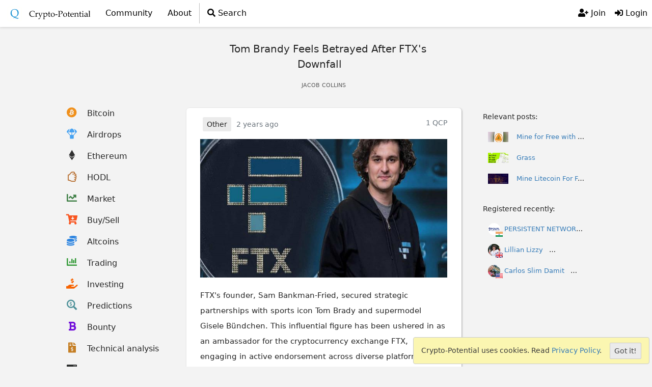

--- FILE ---
content_type: text/html;charset=UTF-8
request_url: https://www.crypto-potential.com/post/tom-brandy-feels-betrayed-after-ftxs-downfall
body_size: 8403
content:
<!DOCTYPE html>
<html>
		
	<head>
		
		<meta http-equiv="Content-Type" content="text/html; charset=UTF-8" />
		<meta name="viewport" content="width=device-width, initial-scale=1, maximum-scale=1" />
		<!-- default header name is X-CSRF-TOKEN  For spring security -->
		
		
		
		<meta name="google-site-verification" content="TuWU9ES4AVw2kTm4TakPQhwVU-TtV4JJUhbK3s4j_18" />
		<meta name="p:domain_verify" content="e81bffa117f1a64e263dae7c4f902980"/>
		
		<!-- Context Path -->
		<meta name="_ctx" />
		<meta name="msapplication-TileColor" content="#da532c" />
		<meta name="theme-color" content="#ffffff" />
		
		
		
		<title>Tom Brandy Feels Betrayed After FTX&#39;s Downfall | Crypto-Potential</title>
		<meta charset='utf-8' />
		<meta name="description" 				content="FTX&#39;s founder, Sam Bankman-Fried, secured strategic partnerships with sports icon Tom Brady and supermodel Gisele Bündchen. This influential figure has been ush" />
		
		<meta name="keywords" 					content="Tom Brandy Feels Betrayed After FTX&#39;s Downfall,,crypto,crypto-potential,cryptopotential,post,news feed,cryptocurrency,blockchain" />
		
		
		<!-- Facebook MetaTags -->
		<meta property="og:type"               	content="website" />
		<meta property="og:url"                	content="https://crypto-potential.com/post/tom-brandy-feels-betrayed-after-ftxs-downfall" />
		<meta property="og:title"              	content="Tom Brandy Feels Betrayed After FTX&#39;s Downfall | Crypto-Potential" />
		<meta property="og:description"			content="FTX&#39;s founder, Sam Bankman-Fried, secured strategic partnerships with sports icon Tom Brady and supermodel Gisele Bündchen. This influential figure has been ush" />
		
		<meta property="og:image"              	content="https://crypto-potential.com/uploads/postImages/cryptonews_031023_050010_user_post_393654.jpeg" />
		
		<meta property="og:site_name" 			content="Crypto-Potential" />
		<meta property="og:image:width" 		content="520" />
		<meta property="og:image:height" 		content="266" />
			
		
		<!-- Twitter MetaTags -->
		<meta property="twitter:card" 			content="summary"/>
		<meta property="twitter:url" 			content="https://crypto-potential.com/post/tom-brandy-feels-betrayed-after-ftxs-downfall"/>
		<meta property="twitter:title" 			content="Tom Brandy Feels Betrayed After FTX&#39;s Downfall | Crypto-Potential"/>
		<meta property="twitter:description"	content="FTX&#39;s founder, Sam Bankman-Fried, secured strategic partnerships with sports icon Tom Brady and supermodel Gisele Bündchen. This influential figure has been ush" />
		
		<meta property="twitter:image"         	content="https://crypto-potential.com/uploads/postImages/cryptonews_031023_050010_user_post_393654.jpeg" />
		
		
		<!-- CSS -->
		<link rel="canonical" href="https://crypto-potential.com" />
		
		<!-- All CSS (jquery, bootstrap, typeahead, fontawesome, checkbox as sliders) -->
		<link href="/css/generated/qway.css" rel="stylesheet" media="screen" />
		
		
		<!-- Favicons -->
		<link rel="apple-touch-icon" sizes="72x72" href="/img/Fav-icons/apple-touch-icon.png" />
		<link rel="icon" type="image/png" sizes="32x32" href="/img/Fav-icons/favicon-32x32.png" />
		<link rel="icon" type="image/png" sizes="16x16" href="/img/Fav-icons/favicon-16x16.png" />
		<link rel="manifest" href="/img/Fav-icons/site.webmanifest" />
		<link rel="mask-icon" href="/img/Fav-icons/safari-pinned-tab.svg" color="#5bbad5" />
		
		
  		<link href="/css/commentDropdown.css" rel="stylesheet" media="screen" />
  				
		
		<!-- SCRIPTS -->
		
		<!-- All JS (query, bootstrap, qway, recaptcha, ctx, typeahead, checkbox as sliders) -->
		<script src="/js/qway.js" type="text/javascript"></script>
		
		<!-- Recaptcha Source -->
		<script src='https://www.google.com/recaptcha/api.js'></script>
		
		<!-- Google Analytics -->
		<script async="async" src="https://www.googletagmanager.com/gtag/js?id=UA-112867512-1"></script>
		
		<!-- Google Ads -->
		<!-- <script async="async" src="https://pagead2.googlesyndication.com/pagead/js/adsbygoogle.js"></script> -->
		
		
  		<script src="/plugins/angular/angular.min.js"></script><script src="/plugins/angular-animate/angular-animate.min.js"></script><script	src="/plugins/angularjs/angular-resource.min.js"></script><script	src="/plugins/angularjs/angular-sanitize.min.js"></script><script src="/js/comments/app.js"></script><script src="/js/comments/controllers.js"></script><script src="/js/comments/services.js"></script><script src="/js/comments/directives.js"></script><script src="/js/comments/comments.js"></script><script type="text/javascript">
						  			$(document).ready(function() {
						  				var textToBeLinkified = $('div.card-text').html();
						  				if (!textToBeLinkified.includes('target="_blank" class="font-15"')) {
						  					var linkifiedText = linkify(textToBeLinkified, true, 'font-15');
						  					$('div.card-text').html(linkifiedText);
						  				}
						  			});
						  		</script>
  		
  		
	</head>
	
	<body>
	    
		<div id="overlay" style="display:none;"> <!-- FADE THE WHOLE PAGE AFTER FORM SUBMIT -->
			<img id="loadingIcon" src="/img/loading_icon.gif" width="30" height="30" alt="loading_icon" />
		</div>
		
		<nav class="navbar navbar-default navbar-fixed-top navbar-top">
		<div class="container-fluid">
			<div class="navbar-header">
				<!-- QWAY ICON WHEN A SCREEN IS SMALL (ex. MOBILE) -->
				<a class="navbar-toggle-logo navbar-brand navbar-top-link home-q-sign"
					title="Home Page" href="/"> <img alt="" 
					class="qway-icon-navbar-mobile" width="161.5" height="28.39"
					src="/img/Crypto-Potential_logo.svg" />
				</a>
				<!-- NAVBAR MENU BUTTON WHEN A SCREEN IS SMALL (ex. MOBILE) -->
				<button type="button" class="navbar-toggle collapsed" onclick="openNav('mySidenav')">
					<span class="sr-only">Toggle navigation</span> <span
						class="icon-bar"></span> <span class="icon-bar"></span> <span
						class="icon-bar"></span>
				</button>
				<div id="mySidenav" class="sidenav">
					<a href="javascript:void(0)" class="closebtn font-40" onclick="closeNav('mySidenav')">&times;</a> 
				   	
				   	<a href="/" onclick="showLoadingAndSubmit(1);" class="font-20">
					   	<span class="col-xs-2"><i class="fas fa-home"></i></span><span class="col-xs-10">Home</span>
				   	</a>
				   	
				   	<hr />
				   	
<!--				   	<a th:href="@{/getTokens}" onclick="showLoadingAndSubmit(1);" class="bold-500 font-20">-->
<!--					   	<span class="col-xs-2"><i class="fas fa-coins"></i></span><span class="col-xs-10">Get Tokens</span>-->
<!--				   	</a>-->
				   	
				   	<hr />
				   	<a href="/users" onclick="showLoadingAndSubmit(1);" class="font-20">
					   	<span class="col-xs-2"><i class="fas fa-user-friends"></i></span><span class="col-xs-10">Community</span>
				   	</a>
				   	
				   	<hr />
				   	<a href="/registration" onclick="showLoadingAndSubmit(1);" class="font-20">
					   	<span class="col-xs-2"><i class="fas fa-user-plus"></i></span><span class="col-xs-10">Join</span>
				   	</a>
				   	
				   	<a href="/loginPage" onclick="showLoadingAndSubmit(1);" class="font-20">
					   	<span class="col-xs-2"><i class="fas fa-sign-in-alt"></i></span><span class="col-xs-10">Login</span>
				   	</a>

				   	<hr />
				   	<a href="/about" onclick="showLoadingAndSubmit(1);" class="font-20">
					   	<span class="col-xs-2"><i class="fas fa-info-circle"></i></span><span class="col-xs-10">About</span>
				   	</a>
				   	
				   	<hr/>
				   	<a href="https://qway.ch/qway/home" target="_blank" class="font-20">
					   	<span class="col-xs-2"><i class="fas fa-chart-line"></i></span><span class="col-xs-10">Market</span>
				   	</a>
				   	
				   	<a href="https://t.me/crypto_potential" target="_blank" class="font-20">
					   	<span class="col-xs-2"><i class="fab fa-telegram"></i></span><span class="col-xs-10">Telegram</span>
				   	</a>
				   	
				</div>
				<!-- END OF MOBILE NAVBAR -->
			</div>
			<div id="navbar" class="navbar-collapse collapse">
				<ul class="nav navbar-nav">
					<!-- QWAY ICON WHEN A SCREEN IS BIG (ex. DESKTOP) -->
					<li class="active navbar-logo">
						<a href="/" title="Home Page" class="navbar-brand navbar-top-link home-q-sign" onclick="showLoadingAndSubmit(1);">
							<img alt="" src="/img/Crypto-Potential_logo.svg" class="hidden-md hidden-sm hidden-xs" width="161.5" height="28.39" />
							<img alt="" src="/img/CP_logo.svg" class="hidden-lg hidden-xl" width="28" height="28" />
						</a>
					</li>
					
					<!-- <li class="dropdown">
						<a th:href="@{/tokenOrder}" onclick="showLoadingAndSubmit(1);" title="Buy QCP Tokens"
						class="dropdown-toggle navbar-top-link-padding specialBtn-navbar">Buy Tokens</a>
					</li> -->
					<!-- <li class="dropdown">
						<a th:href="@{/getWhitelisted}" onclick="showLoadingAndSubmit(1);" title="Secure your tokens"
						class="dropdown-toggle navbar-top-link-padding specialBtn-navbar">Whitelist <span th:text="'(' + ${numberOfReservationsAndOrders} + ')'"></span></a>
					</li> -->
<!--					<li class="dropdown">-->
<!--						<a th:href="@{/createPost}" onclick="showLoadingAndSubmit(1);" title="Create Your Blockchain Post"-->
<!--						class="dropdown-toggle navbar-top-link-padding specialBtn-navbar"><i class="fas fa-plus"></i> Create Post</a>-->
<!--					</li>-->
<!--					<li class="dropdown">-->
<!--						<a th:href="@{/getTokens}" onclick="showLoadingAndSubmit(1);" title="Get QCP Tokens"-->
<!--						   class="dropdown-toggle navbar-top-link-padding specialBtn-navbar">Get Tokens</a>-->
<!--					</li>-->

					<li class="dropdown">
						<a href="#"	class="dropdown-toggle navbar-top-link navbar-top-link-padding" data-toggle="dropdown"
							role="button" aria-haspopup="true" aria-expanded="false">
							Community
						</a>
						<ul class="dropdown-menu">
							<li><a href="/users" onclick="showLoadingAndSubmit(1);" title="See people" class="navbar-dropdown-link">
								<i class="fas fa-user-friends table-glyphicon-color"></i>&nbsp;&nbsp;Community
							</a></li>
							<li><a href="/registration" onclick="showLoadingAndSubmit(1);" class="navbar-dropdown-link bold">
								<i class="fas fa-user-plus table-glyphicon-color"></i>&nbsp;&nbsp;Join
							</a></li>
						</ul>
					</li>

					<li class="dropdown">
						<a href="/about" onclick="showLoadingAndSubmit(1);" class="dropdown-toggle navbar-top-link navbar-top-link-padding">About</a>
					</li>
					
					<li class="dropdown hidden-sm" id="navbarSearchIcon" onmouseover="navbarTypeahead.init();$('#navbarSearchForm').show();$(this).hide();" style="border-left: 1px solid silver;">
						<a class="dropdown-toggle navbar-top-link navbar-top-link-padding whitesmoke cursor-pointer"><i class="fas fa-search"></i> Search</a>
					</li>
					
					<li class="dropdown" id="navbarSearchForm" style="display: none;border-left: 1px solid silver;">
						<form class="form-inline">
							&nbsp;&nbsp;
							<input id="navbarSearchInput" class="form-control typeahead mr-sm-2" type="text" name="navbarSearchInput" 
								data-provide="typeahead" autocomplete="off" placeholder="Search all.." style="width:180px;" />
						</form>
					</li>
					
				</ul>
				
				<ul class="nav navbar-nav navbar-right nav-input">
					<li>
						<span>
							<a href="/registration" class="navbar-top-link btn" title="Register" onclick="showLoadingAndSubmit(1);">
								<i class="fas fa-user-plus"></i>&nbsp;Join
							</a>
						</span>
					</li>
					<li>
 						<span>
 							<a class="btn navbar-top-link" title="Login" href="/loginPage" onclick="showLoadingAndSubmit(1);">
								<i class="fas fa-sign-in-alt"></i>&nbsp;Login
							</a>
						</span>
					</li>
					<li class="visible-xs margin-bt-200"></li>
				</ul>
			</div>
			<!--/.nav-collapse -->
		</div>
		<!--/.container-fluid -->
		
		<!-- <div id="Intro" style="background: #dbc757; text-align:center;">
			<span th:text="#{under_development}"></span>
		</div> -->
		
	</nav>
		
		<div class="margin-top-after-navbar"></div>
		
		
		
		
		<div id="content" class="jumbotron-md-lg">
			
			<div class="row margin-bt-10">
		<div class="col-md-3 left">
			
		</div>
		<div class="col-md-6 center">
			<h1 class="line-height-1-2">
				<a href="#" onclick="openNav('topicsSlideNav')" class="font-12 noUnderscore verticalCenterAnchor hidden-lg hidden-md">					
					<i class="fas fa-chevron-circle-right plus-btn-header font-25"></i>
				</a>
				&nbsp;&nbsp;<span class="font-20">Tom Brandy Feels Betrayed After FTX&#39;s Downfall</span>&nbsp;&nbsp;
				
			</h1>
			
			<p><span class="subTitle font-11">Jacob Collins</span></p>
		</div>
		<div class="col-md-3 right">
			
		</div>
		
		
		<!-- TOPIC MOBILE -->
		<div id="topicsSlideNav" class="sidenav">
			<a href="javascript:void(0)" class="closebtn font-40" onclick="closeNav('topicsSlideNav')">&times;</a> 
			
			<h3 class="margin-lt-40 margin-bt-40 bold-400">Select Topic</h3>
			
		   	<a href="/posts/bitcoin" class="">
				<div class="row padding-bt-5 padding-tp-5 topic_view ">
						<span class="col-xs-3 padding-0 center"><i class="font-20 fab fa-bitcoin"></i></span>
						<span class="col-xs-9 padding-0 verticalCenterAnchor"><span class="font-16">Bitcoin</span></span>
				</div>
			</a><a href="/posts/airdrops" class="">
				<div class="row padding-bt-5 padding-tp-5 topic_view ">
						<span class="col-xs-3 padding-0 center"><i class="font-20 fas fa-parachute-box"></i></span>
						<span class="col-xs-9 padding-0 verticalCenterAnchor"><span class="font-16">Airdrops</span></span>
				</div>
			</a><a href="/posts/ethereum" class="">
				<div class="row padding-bt-5 padding-tp-5 topic_view ">
						<span class="col-xs-3 padding-0 center"><i class="font-20 fab fa-ethereum"></i></span>
						<span class="col-xs-9 padding-0 verticalCenterAnchor"><span class="font-16">Ethereum</span></span>
				</div>
			</a><a href="/posts/hodl" class="">
				<div class="row padding-bt-5 padding-tp-5 topic_view ">
						<span class="col-xs-3 padding-0 center"><i class="font-20 far fa-hand-rock fa-rotate-90"></i></span>
						<span class="col-xs-9 padding-0 verticalCenterAnchor"><span class="font-16">HODL</span></span>
				</div>
			</a><a href="/posts/market" class="">
				<div class="row padding-bt-5 padding-tp-5 topic_view ">
						<span class="col-xs-3 padding-0 center"><i class="font-20 fas fa-chart-line"></i></span>
						<span class="col-xs-9 padding-0 verticalCenterAnchor"><span class="font-16">Market</span></span>
				</div>
			</a><a href="/posts/buy-sell" class="">
				<div class="row padding-bt-5 padding-tp-5 topic_view ">
						<span class="col-xs-3 padding-0 center"><i class="font-20 fas fa-cart-arrow-down"></i></span>
						<span class="col-xs-9 padding-0 verticalCenterAnchor"><span class="font-16">Buy/Sell</span></span>
				</div>
			</a><a href="/posts/altcoins" class="">
				<div class="row padding-bt-5 padding-tp-5 topic_view ">
						<span class="col-xs-3 padding-0 center"><i class="font-20 fas fa-coins"></i></span>
						<span class="col-xs-9 padding-0 verticalCenterAnchor"><span class="font-16">Altcoins</span></span>
				</div>
			</a><a href="/posts/trading" class="">
				<div class="row padding-bt-5 padding-tp-5 topic_view ">
						<span class="col-xs-3 padding-0 center"><i class="font-20 fas fa-chart-bar"></i></span>
						<span class="col-xs-9 padding-0 verticalCenterAnchor"><span class="font-16">Trading</span></span>
				</div>
			</a><a href="/posts/investing" class="">
				<div class="row padding-bt-5 padding-tp-5 topic_view ">
						<span class="col-xs-3 padding-0 center"><i class="font-20 fas fa-hand-holding-usd"></i></span>
						<span class="col-xs-9 padding-0 verticalCenterAnchor"><span class="font-16">Investing</span></span>
				</div>
			</a><a href="/posts/predictions" class="">
				<div class="row padding-bt-5 padding-tp-5 topic_view ">
						<span class="col-xs-3 padding-0 center"><i class="font-20 fas fa-search-dollar"></i></span>
						<span class="col-xs-9 padding-0 verticalCenterAnchor"><span class="font-16">Predictions</span></span>
				</div>
			</a><a href="/posts/bounty" class="">
				<div class="row padding-bt-5 padding-tp-5 topic_view ">
						<span class="col-xs-3 padding-0 center"><i class="font-20 fas fa-bold"></i></span>
						<span class="col-xs-9 padding-0 verticalCenterAnchor"><span class="font-16">Bounty</span></span>
				</div>
			</a><a href="/posts/technical-analysis" class="">
				<div class="row padding-bt-5 padding-tp-5 topic_view ">
						<span class="col-xs-3 padding-0 center"><i class="font-20 fas fa-file-invoice-dollar"></i></span>
						<span class="col-xs-9 padding-0 verticalCenterAnchor"><span class="font-16">Technical analysis</span></span>
				</div>
			</a><a href="/posts/mining" class="">
				<div class="row padding-bt-5 padding-tp-5 topic_view ">
						<span class="col-xs-3 padding-0 center"><i class="font-20 fas fa-server"></i></span>
						<span class="col-xs-9 padding-0 verticalCenterAnchor"><span class="font-16">Mining</span></span>
				</div>
			</a><a href="/posts/events" class="">
				<div class="row padding-bt-5 padding-tp-5 topic_view ">
						<span class="col-xs-3 padding-0 center"><i class="font-20 far fa-calendar-check"></i></span>
						<span class="col-xs-9 padding-0 verticalCenterAnchor"><span class="font-16">Events</span></span>
				</div>
			</a><a href="/posts/crypto-wallets" class="">
				<div class="row padding-bt-5 padding-tp-5 topic_view ">
						<span class="col-xs-3 padding-0 center"><i class="font-20 fas fa-wallet"></i></span>
						<span class="col-xs-9 padding-0 verticalCenterAnchor"><span class="font-16">Crypto wallets</span></span>
				</div>
			</a><a href="/posts/token-sale" class="">
				<div class="row padding-bt-5 padding-tp-5 topic_view ">
						<span class="col-xs-3 padding-0 center"><i class="font-20 fas fa-rocket"></i></span>
						<span class="col-xs-9 padding-0 verticalCenterAnchor"><span class="font-16">Token sale</span></span>
				</div>
			</a><a href="/posts/business" class="">
				<div class="row padding-bt-5 padding-tp-5 topic_view ">
						<span class="col-xs-3 padding-0 center"><i class="font-20 fas fa-business-time"></i></span>
						<span class="col-xs-9 padding-0 verticalCenterAnchor"><span class="font-16">Business</span></span>
				</div>
			</a><a href="/posts/scams" class="">
				<div class="row padding-bt-5 padding-tp-5 topic_view ">
						<span class="col-xs-3 padding-0 center"><i class="font-20 fas fa-ban"></i></span>
						<span class="col-xs-9 padding-0 verticalCenterAnchor"><span class="font-16">Scams</span></span>
				</div>
			</a><a href="/posts/education" class="">
				<div class="row padding-bt-5 padding-tp-5 topic_view ">
						<span class="col-xs-3 padding-0 center"><i class="font-20 fas fa-graduation-cap"></i></span>
						<span class="col-xs-9 padding-0 verticalCenterAnchor"><span class="font-16">Education</span></span>
				</div>
			</a><a href="/posts/digital-assets" class="">
				<div class="row padding-bt-5 padding-tp-5 topic_view ">
						<span class="col-xs-3 padding-0 center"><i class="font-20 fas fa-hdd"></i></span>
						<span class="col-xs-9 padding-0 verticalCenterAnchor"><span class="font-16">Digital Assets</span></span>
				</div>
			</a><a href="/posts/smart-contracts" class="">
				<div class="row padding-bt-5 padding-tp-5 topic_view ">
						<span class="col-xs-3 padding-0 center"><i class="font-20 fas fa-file-contract"></i></span>
						<span class="col-xs-9 padding-0 verticalCenterAnchor"><span class="font-16">Smart Contracts</span></span>
				</div>
			</a><a href="/posts/crypto-payments" class="">
				<div class="row padding-bt-5 padding-tp-5 topic_view ">
						<span class="col-xs-3 padding-0 center"><i class="font-20 fas fa-donate"></i></span>
						<span class="col-xs-9 padding-0 verticalCenterAnchor"><span class="font-16">Crypto Payments</span></span>
				</div>
			</a><a href="/posts/games" class="">
				<div class="row padding-bt-5 padding-tp-5 topic_view ">
						<span class="col-xs-3 padding-0 center"><i class="font-20 fas fa-gamepad"></i></span>
						<span class="col-xs-9 padding-0 verticalCenterAnchor"><span class="font-16">Games</span></span>
				</div>
			</a><a href="/posts/exchanges" class="">
				<div class="row padding-bt-5 padding-tp-5 topic_view ">
						<span class="col-xs-3 padding-0 center"><i class="font-20 fas fa-exchange-alt"></i></span>
						<span class="col-xs-9 padding-0 verticalCenterAnchor"><span class="font-16">Exchanges</span></span>
				</div>
			</a><a href="/posts/dapps" class="">
				<div class="row padding-bt-5 padding-tp-5 topic_view ">
						<span class="col-xs-3 padding-0 center"><i class="font-20 fas fa-grip-horizontal"></i></span>
						<span class="col-xs-9 padding-0 verticalCenterAnchor"><span class="font-16">Dapps</span></span>
				</div>
			</a><a href="/posts/defi" class="">
				<div class="row padding-bt-5 padding-tp-5 topic_view ">
						<span class="col-xs-3 padding-0 center"><i class="font-20 fab fa-hubspot fa-rotate-270"></i></span>
						<span class="col-xs-9 padding-0 verticalCenterAnchor"><span class="font-16">DeFi</span></span>
				</div>
			</a><a href="/posts/jobs" class="">
				<div class="row padding-bt-5 padding-tp-5 topic_view ">
						<span class="col-xs-3 padding-0 center"><i class="font-20 fas fa-briefcase"></i></span>
						<span class="col-xs-9 padding-0 verticalCenterAnchor"><span class="font-16">Jobs</span></span>
				</div>
			</a><a href="/posts/startups" class="">
				<div class="row padding-bt-5 padding-tp-5 topic_view ">
						<span class="col-xs-3 padding-0 center"><i class="font-20 far fa-lightbulb"></i></span>
						<span class="col-xs-9 padding-0 verticalCenterAnchor"><span class="font-16">Startups</span></span>
				</div>
			</a><a href="/posts/stablecoins" class="">
				<div class="row padding-bt-5 padding-tp-5 topic_view ">
						<span class="col-xs-3 padding-0 center"><i class="font-20 fas fa-balance-scale"></i></span>
						<span class="col-xs-9 padding-0 verticalCenterAnchor"><span class="font-16">Stablecoins</span></span>
				</div>
			</a><a href="/posts/adopition" class="">
				<div class="row padding-bt-5 padding-tp-5 topic_view ">
						<span class="col-xs-3 padding-0 center"><i class="font-20 fas fa-hands"></i></span>
						<span class="col-xs-9 padding-0 verticalCenterAnchor"><span class="font-16">Adoption</span></span>
				</div>
			</a><a href="/posts/regulations" class="">
				<div class="row padding-bt-5 padding-tp-5 topic_view ">
						<span class="col-xs-3 padding-0 center"><i class="font-20 fas fa-gavel"></i></span>
						<span class="col-xs-9 padding-0 verticalCenterAnchor"><span class="font-16">Regulations</span></span>
				</div>
			</a><a href="/posts/service-providers" class="">
				<div class="row padding-bt-5 padding-tp-5 topic_view ">
						<span class="col-xs-3 padding-0 center"><i class="font-20 fas fa-hand-holding"></i></span>
						<span class="col-xs-9 padding-0 verticalCenterAnchor"><span class="font-16">Service Providers</span></span>
				</div>
			</a><a href="/posts/funny" class="">
				<div class="row padding-bt-5 padding-tp-5 topic_view ">
						<span class="col-xs-3 padding-0 center"><i class="font-20 fas fa-grin-squint-tears"></i></span>
						<span class="col-xs-9 padding-0 verticalCenterAnchor"><span class="font-16">Funny</span></span>
				</div>
			</a><a href="/posts/other" class="">
				<div class="row padding-bt-5 padding-tp-5 topic_view ">
						<span class="col-xs-3 padding-0 center"><i class="font-20 fas fa-ellipsis-h"></i></span>
						<span class="col-xs-9 padding-0 verticalCenterAnchor"><span class="font-16">Other</span></span>
				</div>
			</a>
		   	
		</div>
		<!-- END OF TOPIC MOBILE -->
		
	</div>
			
			<div class="row">
			
				<div class="leftSidebar col-md-3 hidden-xs hidden-sm">
					
					
	
		<div class="topicsScroll stickyDiv">
			<a href="/posts/bitcoin" class="">
				<div class="row padding-bt-5 padding-tp-5 topic_view ">
						<span class="col-xs-3 padding-0 center"><i class="font-20 fab fa-bitcoin"></i></span>
						<span class="col-xs-9 padding-0 verticalCenterAnchor"><span class="font-16">Bitcoin</span></span>
				</div>
			</a><a href="/posts/airdrops" class="">
				<div class="row padding-bt-5 padding-tp-5 topic_view ">
						<span class="col-xs-3 padding-0 center"><i class="font-20 fas fa-parachute-box"></i></span>
						<span class="col-xs-9 padding-0 verticalCenterAnchor"><span class="font-16">Airdrops</span></span>
				</div>
			</a><a href="/posts/ethereum" class="">
				<div class="row padding-bt-5 padding-tp-5 topic_view ">
						<span class="col-xs-3 padding-0 center"><i class="font-20 fab fa-ethereum"></i></span>
						<span class="col-xs-9 padding-0 verticalCenterAnchor"><span class="font-16">Ethereum</span></span>
				</div>
			</a><a href="/posts/hodl" class="">
				<div class="row padding-bt-5 padding-tp-5 topic_view ">
						<span class="col-xs-3 padding-0 center"><i class="font-20 far fa-hand-rock fa-rotate-90"></i></span>
						<span class="col-xs-9 padding-0 verticalCenterAnchor"><span class="font-16">HODL</span></span>
				</div>
			</a><a href="/posts/market" class="">
				<div class="row padding-bt-5 padding-tp-5 topic_view ">
						<span class="col-xs-3 padding-0 center"><i class="font-20 fas fa-chart-line"></i></span>
						<span class="col-xs-9 padding-0 verticalCenterAnchor"><span class="font-16">Market</span></span>
				</div>
			</a><a href="/posts/buy-sell" class="">
				<div class="row padding-bt-5 padding-tp-5 topic_view ">
						<span class="col-xs-3 padding-0 center"><i class="font-20 fas fa-cart-arrow-down"></i></span>
						<span class="col-xs-9 padding-0 verticalCenterAnchor"><span class="font-16">Buy/Sell</span></span>
				</div>
			</a><a href="/posts/altcoins" class="">
				<div class="row padding-bt-5 padding-tp-5 topic_view ">
						<span class="col-xs-3 padding-0 center"><i class="font-20 fas fa-coins"></i></span>
						<span class="col-xs-9 padding-0 verticalCenterAnchor"><span class="font-16">Altcoins</span></span>
				</div>
			</a><a href="/posts/trading" class="">
				<div class="row padding-bt-5 padding-tp-5 topic_view ">
						<span class="col-xs-3 padding-0 center"><i class="font-20 fas fa-chart-bar"></i></span>
						<span class="col-xs-9 padding-0 verticalCenterAnchor"><span class="font-16">Trading</span></span>
				</div>
			</a><a href="/posts/investing" class="">
				<div class="row padding-bt-5 padding-tp-5 topic_view ">
						<span class="col-xs-3 padding-0 center"><i class="font-20 fas fa-hand-holding-usd"></i></span>
						<span class="col-xs-9 padding-0 verticalCenterAnchor"><span class="font-16">Investing</span></span>
				</div>
			</a><a href="/posts/predictions" class="">
				<div class="row padding-bt-5 padding-tp-5 topic_view ">
						<span class="col-xs-3 padding-0 center"><i class="font-20 fas fa-search-dollar"></i></span>
						<span class="col-xs-9 padding-0 verticalCenterAnchor"><span class="font-16">Predictions</span></span>
				</div>
			</a><a href="/posts/bounty" class="">
				<div class="row padding-bt-5 padding-tp-5 topic_view ">
						<span class="col-xs-3 padding-0 center"><i class="font-20 fas fa-bold"></i></span>
						<span class="col-xs-9 padding-0 verticalCenterAnchor"><span class="font-16">Bounty</span></span>
				</div>
			</a><a href="/posts/technical-analysis" class="">
				<div class="row padding-bt-5 padding-tp-5 topic_view ">
						<span class="col-xs-3 padding-0 center"><i class="font-20 fas fa-file-invoice-dollar"></i></span>
						<span class="col-xs-9 padding-0 verticalCenterAnchor"><span class="font-16">Technical analysis</span></span>
				</div>
			</a><a href="/posts/mining" class="">
				<div class="row padding-bt-5 padding-tp-5 topic_view ">
						<span class="col-xs-3 padding-0 center"><i class="font-20 fas fa-server"></i></span>
						<span class="col-xs-9 padding-0 verticalCenterAnchor"><span class="font-16">Mining</span></span>
				</div>
			</a><a href="/posts/events" class="">
				<div class="row padding-bt-5 padding-tp-5 topic_view ">
						<span class="col-xs-3 padding-0 center"><i class="font-20 far fa-calendar-check"></i></span>
						<span class="col-xs-9 padding-0 verticalCenterAnchor"><span class="font-16">Events</span></span>
				</div>
			</a><a href="/posts/crypto-wallets" class="">
				<div class="row padding-bt-5 padding-tp-5 topic_view ">
						<span class="col-xs-3 padding-0 center"><i class="font-20 fas fa-wallet"></i></span>
						<span class="col-xs-9 padding-0 verticalCenterAnchor"><span class="font-16">Crypto wallets</span></span>
				</div>
			</a><a href="/posts/token-sale" class="">
				<div class="row padding-bt-5 padding-tp-5 topic_view ">
						<span class="col-xs-3 padding-0 center"><i class="font-20 fas fa-rocket"></i></span>
						<span class="col-xs-9 padding-0 verticalCenterAnchor"><span class="font-16">Token sale</span></span>
				</div>
			</a><a href="/posts/business" class="">
				<div class="row padding-bt-5 padding-tp-5 topic_view ">
						<span class="col-xs-3 padding-0 center"><i class="font-20 fas fa-business-time"></i></span>
						<span class="col-xs-9 padding-0 verticalCenterAnchor"><span class="font-16">Business</span></span>
				</div>
			</a><a href="/posts/scams" class="">
				<div class="row padding-bt-5 padding-tp-5 topic_view ">
						<span class="col-xs-3 padding-0 center"><i class="font-20 fas fa-ban"></i></span>
						<span class="col-xs-9 padding-0 verticalCenterAnchor"><span class="font-16">Scams</span></span>
				</div>
			</a><a href="/posts/education" class="">
				<div class="row padding-bt-5 padding-tp-5 topic_view ">
						<span class="col-xs-3 padding-0 center"><i class="font-20 fas fa-graduation-cap"></i></span>
						<span class="col-xs-9 padding-0 verticalCenterAnchor"><span class="font-16">Education</span></span>
				</div>
			</a><a href="/posts/digital-assets" class="">
				<div class="row padding-bt-5 padding-tp-5 topic_view ">
						<span class="col-xs-3 padding-0 center"><i class="font-20 fas fa-hdd"></i></span>
						<span class="col-xs-9 padding-0 verticalCenterAnchor"><span class="font-16">Digital Assets</span></span>
				</div>
			</a><a href="/posts/smart-contracts" class="">
				<div class="row padding-bt-5 padding-tp-5 topic_view ">
						<span class="col-xs-3 padding-0 center"><i class="font-20 fas fa-file-contract"></i></span>
						<span class="col-xs-9 padding-0 verticalCenterAnchor"><span class="font-16">Smart Contracts</span></span>
				</div>
			</a><a href="/posts/crypto-payments" class="">
				<div class="row padding-bt-5 padding-tp-5 topic_view ">
						<span class="col-xs-3 padding-0 center"><i class="font-20 fas fa-donate"></i></span>
						<span class="col-xs-9 padding-0 verticalCenterAnchor"><span class="font-16">Crypto Payments</span></span>
				</div>
			</a><a href="/posts/games" class="">
				<div class="row padding-bt-5 padding-tp-5 topic_view ">
						<span class="col-xs-3 padding-0 center"><i class="font-20 fas fa-gamepad"></i></span>
						<span class="col-xs-9 padding-0 verticalCenterAnchor"><span class="font-16">Games</span></span>
				</div>
			</a><a href="/posts/exchanges" class="">
				<div class="row padding-bt-5 padding-tp-5 topic_view ">
						<span class="col-xs-3 padding-0 center"><i class="font-20 fas fa-exchange-alt"></i></span>
						<span class="col-xs-9 padding-0 verticalCenterAnchor"><span class="font-16">Exchanges</span></span>
				</div>
			</a><a href="/posts/dapps" class="">
				<div class="row padding-bt-5 padding-tp-5 topic_view ">
						<span class="col-xs-3 padding-0 center"><i class="font-20 fas fa-grip-horizontal"></i></span>
						<span class="col-xs-9 padding-0 verticalCenterAnchor"><span class="font-16">Dapps</span></span>
				</div>
			</a><a href="/posts/defi" class="">
				<div class="row padding-bt-5 padding-tp-5 topic_view ">
						<span class="col-xs-3 padding-0 center"><i class="font-20 fab fa-hubspot fa-rotate-270"></i></span>
						<span class="col-xs-9 padding-0 verticalCenterAnchor"><span class="font-16">DeFi</span></span>
				</div>
			</a><a href="/posts/jobs" class="">
				<div class="row padding-bt-5 padding-tp-5 topic_view ">
						<span class="col-xs-3 padding-0 center"><i class="font-20 fas fa-briefcase"></i></span>
						<span class="col-xs-9 padding-0 verticalCenterAnchor"><span class="font-16">Jobs</span></span>
				</div>
			</a><a href="/posts/startups" class="">
				<div class="row padding-bt-5 padding-tp-5 topic_view ">
						<span class="col-xs-3 padding-0 center"><i class="font-20 far fa-lightbulb"></i></span>
						<span class="col-xs-9 padding-0 verticalCenterAnchor"><span class="font-16">Startups</span></span>
				</div>
			</a><a href="/posts/stablecoins" class="">
				<div class="row padding-bt-5 padding-tp-5 topic_view ">
						<span class="col-xs-3 padding-0 center"><i class="font-20 fas fa-balance-scale"></i></span>
						<span class="col-xs-9 padding-0 verticalCenterAnchor"><span class="font-16">Stablecoins</span></span>
				</div>
			</a><a href="/posts/adopition" class="">
				<div class="row padding-bt-5 padding-tp-5 topic_view ">
						<span class="col-xs-3 padding-0 center"><i class="font-20 fas fa-hands"></i></span>
						<span class="col-xs-9 padding-0 verticalCenterAnchor"><span class="font-16">Adoption</span></span>
				</div>
			</a><a href="/posts/regulations" class="">
				<div class="row padding-bt-5 padding-tp-5 topic_view ">
						<span class="col-xs-3 padding-0 center"><i class="font-20 fas fa-gavel"></i></span>
						<span class="col-xs-9 padding-0 verticalCenterAnchor"><span class="font-16">Regulations</span></span>
				</div>
			</a><a href="/posts/service-providers" class="">
				<div class="row padding-bt-5 padding-tp-5 topic_view ">
						<span class="col-xs-3 padding-0 center"><i class="font-20 fas fa-hand-holding"></i></span>
						<span class="col-xs-9 padding-0 verticalCenterAnchor"><span class="font-16">Service Providers</span></span>
				</div>
			</a><a href="/posts/funny" class="">
				<div class="row padding-bt-5 padding-tp-5 topic_view ">
						<span class="col-xs-3 padding-0 center"><i class="font-20 fas fa-grin-squint-tears"></i></span>
						<span class="col-xs-9 padding-0 verticalCenterAnchor"><span class="font-16">Funny</span></span>
				</div>
			</a><a href="/posts/other" class="">
				<div class="row padding-bt-5 padding-tp-5 topic_view ">
						<span class="col-xs-3 padding-0 center"><i class="font-20 fas fa-ellipsis-h"></i></span>
						<span class="col-xs-9 padding-0 verticalCenterAnchor"><span class="font-16">Other</span></span>
				</div>
			</a>
		</div>
		
	 
					
					<!-- <div th:replace="fragments/panels/ads :: vertical"></div> -->
					
				</div>
				
				<div class="col-md-6 padding-0">
					
					<div class="card margin-tp-10">
					  	<div class="card-body">
					  		<div class="col-md-12">
					  			
					  			
					  			
					  			<div class="row margin-bt-10">
									<div class="col-xs-6 padding-0">
										<div class="left font-16">
											<a href="/posts/other" class="font-14 bold-500 label label-gray"><span>Other</span></a>
											<small class="text-muted always-new-line">
								    			<span >
		<span>
			
			
			
			
			
			
			
			
			
			<span>2 years ago</span>
		</span>
 	</span>
											</small>
										</div>
									</div>
									<div class="col-xs-6 padding-0">
										<div class="right font-16">
											<small class="text-muted">
												<span class=" font-14 always-new-line">1 QCP</span>
											</small>
										</div>
									</div>
								</div>
					  			
						  		<div style="line-height:1.2;">
									<a class="font-13" href=""><span></span></a>
								</div>
								
								 <div class="padding-0">
								 	<img width="100%" alt="Post Image" src="https://crypto-potential.com/uploads/postImages/cryptonews_031023_050010_user_post_393654.jpeg" />
								 </div>
								 												  		
							    <div class="row margin-bt-5 margin-tp-20">
							    	<div class="col-md-12 padding-0">
							    		<div class="card-text font-15">FTX's founder, Sam Bankman-Fried, secured strategic partnerships with sports icon Tom Brady and supermodel Gisele Bündchen. This influential figure has been ushered in as an ambassador for the cryptocurrency exchange FTX, engaging in active endorsement across diverse platforms and events.<br><br>https://coingape.com/?p=160593</div>
									</div>
								</div>
								
								<script type="text/javascript">
						  			$(document).ready(function() {
						  				var textToBeLinkified = $('div.card-text').html();
						  				if (!textToBeLinkified.includes('target="_blank" class="font-15"')) {
						  					var linkifiedText = linkify(textToBeLinkified, true, 'font-15');
						  					$('div.card-text').html(linkifiedText);
						  				}
						  			});
						  		</script>
						  		
						  		<div class="row oneRowKeywords margin-tp-40">
						    		<ul class="inline-ul">
										
									</ul>
						    	</div>
						    	
					  			<div id="post_author_79593" class="row margin-tp-60">
									<div class="padding-0">
										<div class="left">
											<p class="card-text font-14"><small class="text-muted">
							    					
		
		<span class="avatar-logo always-new-line">
			<img style="border-radius: 60px;" width="35" height="35" src="https://crypto-potential.com/uploads/profileImages/user_70232.jpg" />
			<span class="f16 countryFlagStyle35">
    			<i class="flag us"></i>
    		</span>
		</span>
	
		<a href="/user/70232/view" 
			data-onclickevent="showLoadingAndSubmit(1);" onclick="'data-onclickevent'">
			<span class="font-16 margin-lt--16">Jacob Collins</span>
		</a>
	
									   	 		&nbsp;
								   	 			
		
     	
        	<a href="/loginPage" class="grow blueBtnProfileFollow font-14">
           		Follow <span class="font-12">+1 QCP</span>
			</a>
        
        
        
        
	 
								    		</small></p>
								    	</div>
									</div>
								</div>
					  			
					  		</div>
					  		
						</div>
						
						<div class="card-footer padding-20">
		
		<div class="left font-13 borderSilver padding-lt-10 margin-bt-10">
			
			<span class="always-new-line">
				<i class="far fa-eye" title="Views"></i>&nbsp;
				<small class="text-muted font-11">1415 Views</small>
			</span>
			&nbsp;&nbsp;
			<span id="sticksSpan79593" class="always-new-line">
				<i class="far fa-clone"></i>&nbsp;
    			<a href="/post/postSticks/79593" class="cursor-pointer" title="See Post Sticks">
					<small class="text-muted font-11">
						<span id="noOfSticks79593" class="font-11">1</span>
						<span id="noOfSticksText79593" class="font-11">Stick</span>
					</small>
				</a>
			</span>
			&nbsp;&nbsp;
			<span id="commentsSpan79593" style="display:none;" class="always-new-line">
				<i class="far fa-comment-dots"></i>&nbsp;
    			<a href="/post/79593/comment#post_author_79593" class="cursor-pointer" title="See Post Comments">
					<small class="text-muted font-11">
						<span id="noOfComments79593" class="font-11">0</span>
						<span id="noOfCommentsText79593" class="font-11">Comments</span>
					</small>
				</a>
			</span>			
		</div>
		
		
		<!-- USER IS NOT LOGGED IN -->
		
			&nbsp;<a href="/loginPage" class="cursor-pointer noUnderscore btn stickItBtn grow" title="Stick this post to your profile if you find it interesting">
				<i class="far fa-clone"></i>&nbsp;&nbsp;Stick it !
			</a>
			&nbsp;<a href="/loginPage" class="cursor-pointer noUnderscore btn stickItBtn grow" title="Comment on the post">
				<i class="far fa-comment-dots"></i>&nbsp;&nbsp;Comment !
			</a>
		
		
		
		<!-- USER LOGGED IN AND HAS NO COMPANIES -->
		
		
		
		<!-- USER LOGGED IN AND HAS COMPANIES -->
		
		
		
		<!-- POSSIBILITY TO UNSTICK THE POST FROM THE USER'S PROFILE -->
<!--		<th:block th:if="${isOwner and entity != null and (postCard.authorEntityId != entity.id or postCard.authorEntityType != entity.entityType) and -->
<!--			postCard.profileActivityType == T(com.qway.enums.ProfileActivityType).POST_STICK}">-->
<!--			<div th:replace="fragments/confirmationModal :: confirmation(-->
<!--				modalId='unstickPostFromProfileModal' + ${postCard.id},-->
<!--				modalTitle='Unstick Post',-->
<!--				message='Are you sure you want to unstick this post from the profile?',-->
<!--				confirmUrl=false,-->
<!--				deleteUrl=@{'/post/unstick/' + ${entity.id} + '/' + ${entity.entityType} + '/' + ${postCard.id}}-->
<!--			)"></div>-->
<!--			&nbsp;	-->
<!--			<a data-toggle="modal" th:attr="data-target='#unstickPostFromProfileModal' + ${postCard.id}" href="#" -->
<!--				class="cursor-pointer gray font-13" title="Unstick the post from this profile"> -->
<!--				Unstick it-->
<!--			</a>-->
<!--		</th:block>-->
		
	</div>
						<div class="card-footer padding-bt-40">
	
		<hr />
	
		
	  	
		<div>
		<script>
			/*<![CDATA[*/
			    var postId = 79593;
			    var isAdmin = false;
			/*]]>*/
		</script>
		<input type="hidden" id="pageNo" value="0" />
	  	<input type="hidden" id="postId" name="postId" value="79593"></input>
		<div id="commentsPage" ng-scroll="onScroll($event)" class="row" ng-app="comments" ng-controller="commentsController" ng-init="fetchComments();">
		  	<div class="row comment_view" ng-repeat="comment in comments"> 
				<div class="col-xs-2" ng-if="comment.author">
					<span class="avatar-logo always-new-line">
						<img style="border-radius: 60px;" width="35" height="35" ng-src="{{comment.author.profilePicPath}}" />
						<span ng-class="{'f16 countryFlagStyle35': comment.author.country}">
			    				<i class="flag {{comment.author.country | lowercase}}"></i>
			    			</span>
			    		</span>
			 	</div>
				<div class="col-xs-10 line-height-1-4">
			 		<div class="row">
			 			<a ng-if="comment.author.entityType == 'USER'" href="{{'/user/'+comment.author.id+'/view'}}"><span class="font-16">{{comment.author.name}}</span></a>
			 			<a ng-if="comment.author.entityType == 'COMPANY'" href="{{'/company/'+comment.author.id+'/view'}}"><span class="font-16">{{comment.author.name}}</span></a>
			 	 		<small class="text-muted font-11">
							<span>{{comment.minutesElapsedStr}}</span>
						</small>
						<span class="pull-right" ng-if="comment.owner || isAdmin">
							<a type="submit" ng-click="showModal(comment.deleteUrl)" class="btn-link pull-right cursor-pointer">Delete</a>
					    </span>
			 		</div>
					<span class="font-13">{{comment.comment}}</span>
				</div>
		  	</div>
		  	<div id="lastComment"></div>
		  	 <div id="deleteModal" class="modal fade">
	    <div class="modal-dialog">
	        <div class="modal-content">
	            <div class="modal-header">
	                <button type="button" class="close" ng-click="closeModal()" aria-hidden="true">
	                		<span aria-hidden="true" class="font-50">&times;</span>
	                </button>
	                <h4 class="modal-title">Confirm Delete</h4>
	            </div>
	            <div class="modal-body">
	                <p>Are you sure, you want to delete the Comment ?</p>
	            </div>
	            <div class="modal-footer">
	                <button type="button" ng-click="closeModal()" class="btn btn-default">
	                		<span>Close</span>
	                </button>
	                <a type="button" ng-href="#" class="btn btn-danger" ng-click="closeModal()">
	                		<i class="fa fa-trash-o"></i> 
	                		<span>Delete</span>
	                	</a>
	            </div>
	        </div>
	    </div>
	</div> 
	  	</div>
	</div>
	</div>
					</div>
					
				</div>
				
				<div class="rightSidebar col-md-3">
					
					<!-- <div th:replace="fragments/panels/ads :: square"></div> -->
					
					<div class="stickyDiv">

		  <div class="card-body">
		    
		    <div class="row margin-bt-20">
 		<div class="col-md-12" style="padding-right:0px !important;">
	    	<p class="font-14">Relevant posts:</p>
	    	<div class="font-13 margin-lt-10">
	    		<div class="margin-bt-10 line-height-2-4 text-one-line">
	    				
		
		<img width="40" height="20" 
			src="https://crypto-potential.com/uploads/postImages/user_81026_user_post_746126.jpg" />
	
		&nbsp;&nbsp;
		<a href="/post/190935/view" data-onclickevent="showLoadingAndSubmit(1);" onclick="'data-onclickevent'" class="font-13">
			<span> Mine for Free with Delta – No Investment Needed!</span>
		</a>
	
	    		</div>
	    	</div>
	    	<div class="font-13 margin-lt-10">
	    		<div class="margin-bt-10 line-height-2-4 text-one-line">
	    				
		
		<img width="40" height="20" 
			src="https://crypto-potential.com/uploads/postImages/user_27096_user_post_249658.jpg" />
	
		&nbsp;&nbsp;
		<a href="/post/98857/view" data-onclickevent="showLoadingAndSubmit(1);" onclick="'data-onclickevent'" class="font-13">
			<span>Grass</span>
		</a>
	
	    		</div>
	    	</div>
	    	<div class="font-13 margin-lt-10">
	    		<div class="margin-bt-10 line-height-2-4 text-one-line">
	    				
		
		<img width="40" height="20" 
			src="/img/Index_520x266.png" />
	
		&nbsp;&nbsp;
		<a href="/post/113130/view" data-onclickevent="showLoadingAndSubmit(1);" onclick="'data-onclickevent'" class="font-13">
			<span>Mine Litecoin For Free(0.05LTC PER DAY)</span>
		</a>
	
	    		</div>
	    	</div>
	    </div>
    </div>
		    
		   	<div class="row margin-tp-20">
 		<div class="col-md-12" style="padding-right:0px !important;">
	    	<p class="font-14">Registered recently:</p>
	    	<div class="font-13 margin-lt-10">
	    		<div class="margin-bt-10 line-height-2-4 text-one-line">
	    				
		
		<span class="avatar-logo always-new-line">
			<img style="border-radius: 60px;" width="24" height="24" src="https://crypto-potential.com/uploads/profileImages/user_109223.jpg" />
			<span class="f16 countryFlagStyle24">
    			<i class="flag in"></i>
    		</span>
		</span>
	
		<a href="/user/109223/view" 
			data-onclickevent="showLoadingAndSubmit(1);" onclick="'data-onclickevent'" class="margin-lt--16 font-13">
			<span>PERSISTENT NETWORKS</span>
		</a>
	
	    			&nbsp;
	   	 			
		
     	
        	<a href="/loginPage" class="grow blueBtnProfileFollow font-11">
           		Follow <span class="font-9">+1 QCP</span>
			</a>
        
        
        
        
	 
	    		</div>
	    	</div>
	    	<div class="font-13 margin-lt-10">
	    		<div class="margin-bt-10 line-height-2-4 text-one-line">
	    				
		
		<span class="avatar-logo always-new-line">
			<img style="border-radius: 60px;" width="24" height="24" src="https://crypto-potential.com/uploads/profileImages/user_109222.jpg" />
			<span class="f16 countryFlagStyle24">
    			<i class="flag gb"></i>
    		</span>
		</span>
	
		<a href="/user/109222/view" 
			data-onclickevent="showLoadingAndSubmit(1);" onclick="'data-onclickevent'" class="margin-lt--16 font-13">
			<span>Lillian Lizzy</span>
		</a>
	
	    			&nbsp;
	   	 			
		
     	
        	<a href="/loginPage" class="grow blueBtnProfileFollow font-11">
           		Follow <span class="font-9">+1 QCP</span>
			</a>
        
        
        
        
	 
	    		</div>
	    	</div>
	    	<div class="font-13 margin-lt-10">
	    		<div class="margin-bt-10 line-height-2-4 text-one-line">
	    				
		
		<span class="avatar-logo always-new-line">
			<img style="border-radius: 60px;" width="24" height="24" src="https://crypto-potential.com/uploads/profileImages/user_109221.jpg" />
			<span class="f16 countryFlagStyle24">
    			<i class="flag us"></i>
    		</span>
		</span>
	
		<a href="/user/109221/view" 
			data-onclickevent="showLoadingAndSubmit(1);" onclick="'data-onclickevent'" class="margin-lt--16 font-13">
			<span>Carlos Slim Damit</span>
		</a>
	
	    			&nbsp;
	   	 			
		
     	
        	<a href="/loginPage" class="grow blueBtnProfileFollow font-11">
           		Follow <span class="font-9">+1 QCP</span>
			</a>
        
        
        
        
	 
	    		</div>
	    	</div>
	    </div>
    </div>
		    
		  </div>	   	


					
				</div>
			
			</div>
			
			
			
			
		</div>
		
		
		<footer class="footer footer-bottom margin-tp-500">
		<div id="responsiveFooterLinks" class="row padding-tp-40">
			<div class="col-md-4 line-height-50 right">
				
			</div>
			<div class="col-md-4 line-height-50 center">

				<h2 class="secondary-text font-40 margin-bt-60 bold-100">
					We <i class="fas fa-heart light_red"></i> new friends!
				</h2>
				
				<div id="social_media">
					<ul class="list-inline list-social">
						<li class="list-inline-item social-telegram"><a
							href="https://t.me/crypto_potential" target="_blank"> 
							<i class="fab fa-telegram-plane font-30"></i>
						</a></li>
						<li class="list-inline-item social-twitter"><a
							href="https://twitter.com/cryptop0tential" target="_blank">
							<i class="fab fa-twitter font-30"></i>
						</a></li>
						<li class="list-inline-item social-facebook"><a
							href="https://www.facebook.com/cryptop0tential/"
							target="_blank">
							<i class="fab fa-facebook-f font-30"></i>
						</a></li>
						<li class="list-inline-item social-instagram"><a
							href="https://www.instagram.com/cryptopotential/"
							target="_blank">
							<i class="fab fa-instagram font-30"></i>
						</a></li>
						<li class="list-inline-item social-linkedin"><a
							href="https://www.linkedin.com/company/28174884/"
							target="_blank">
							<i class="fab fa-linkedin font-30"></i>
						</a></li>
						<li class="list-inline-item social-medium"><a
							href="https://github.com/Crypto-Potential/cptoken"
							target="_blank"> 
							<i class="fab fa-github font-30"></i>
						</a></li>
						<li class="list-inline-item social-medium"><a
							href="https://medium.com/@cryptopotential" target="_blank">
							<i class="fab fa-medium-m font-30"></i>
						</a></li>
					</ul>
				</div>
			</div>
			<div class="col-md-4 line-height-50 left">
				<h2>
					<a href="/about" onclick="showLoadingAndSubmit(1);" class="font-18">About</a>
				</h2>
				<h2>
					<a href="/users" onclick="showLoadingAndSubmit(1);" class="font-18">Community</a>
				</h2>
				<h2>
					<a href="/terms" onclick="showLoadingAndSubmit(1);" class="font-18"><span>Terms</span></a>
				</h2>
				<h2>
					<a href="/privacyPolicy" onclick="showLoadingAndSubmit(1);" class="font-18"><span>Privacy Policy</span></a>
				</h2>
				<h2>
					<a href="/contactUs" onclick="showLoadingAndSubmit(1);" class="font-18"><span>Contact us</span></a>
				</h2>
				<!-- <h2>
					<a th:href="@{/doc/CP_PackagesPlan_bg.pdf}" onclick="showLoadingAndSubmit(1);" class="font-18">Provider Packages</a>
				</h2> -->
				
				<!-- <h2>
					<a th:href="@{/tokenOrder}" onclick="showLoadingAndSubmit(1);">Buy QCP Tokens</a>
				</h2> -->
							
			</div>
		</div>
		<div class="row center margin-tp-40 padding-bt-50">
			<p class="font-14">Powered by CP ©<span id="currentYear"></span></p>
		</div>
	</footer>
		
		<div id="cookiePopupDiv" style="display:none;">
		<span class="font-14">
			Crypto-Potential uses cookies. Read <a class="cursor-pointer font-14" href="/privacyPolicy">Privacy Policy</a>.&nbsp;&nbsp;&nbsp;
			<a class="btn btn-default cursor-pointer font-14 height-32" onclick="localStorage.setItem('cpCookiesAccepted', true);$('#cookiePopupDiv').hide();">Got it!</a>
		</span>
	</div>
		
	</body>

</html>


--- FILE ---
content_type: text/css
request_url: https://www.crypto-potential.com/css/commentDropdown.css
body_size: -272
content:
.dropbtn {
    color: white;
    font-size: 16px;
    border: none;
    cursor: pointer;
    padding: 2%;
}

.dropbtn:hover, .dropbtn:focus {
    background-color: #f1f1f1;
}

.dropdown {
    position: relative;
    display: inline-block;
}
.dropdown-content {
    display: none;
    position: absolute;
    background-color: #f1f1f1;
    min-width: 230px;
    box-shadow: 0px 8px 16px 0px rgba(0,0,0,0.2);
    z-index: 1;
    padding: 2%;
}

.dropdown-content a {
    color: black;
    padding: 12px 16px;
    text-decoration: none;
    display: block;
}

.dropdown-content a:hover {background-color: #ddd}

.show {display:block;}

--- FILE ---
content_type: image/svg+xml
request_url: https://www.crypto-potential.com/img/CP_logo.svg
body_size: 1895
content:
<?xml version="1.0" encoding="UTF-8" standalone="no"?>
<!-- Created with Inkscape (http://www.inkscape.org/) -->

<svg
   xmlns:dc="http://purl.org/dc/elements/1.1/"
   xmlns:cc="http://creativecommons.org/ns#"
   xmlns:rdf="http://www.w3.org/1999/02/22-rdf-syntax-ns#"
   xmlns:svg="http://www.w3.org/2000/svg"
   xmlns="http://www.w3.org/2000/svg"
   xmlns:sodipodi="http://sodipodi.sourceforge.net/DTD/sodipodi-0.dtd"
   xmlns:inkscape="http://www.inkscape.org/namespaces/inkscape"
   width="28px"
   height="28px"
   viewBox="0 0 134.02708 134.3448"
   version="1.1"
   id="svg8"
   sodipodi:docname="NewCPLogo.svg"
   inkscape:version="0.92.3 (2405546, 2018-03-11)">
  <defs
     id="defs2" />
  <sodipodi:namedview
     id="base"
     pagecolor="#ffffff"
     bordercolor="#666666"
     borderopacity="1.0"
     inkscape:pageopacity="0.0"
     inkscape:pageshadow="2"
     inkscape:zoom="0.49497475"
     inkscape:cx="493.28887"
     inkscape:cy="-112.61021"
     inkscape:document-units="mm"
     inkscape:current-layer="g1154"
     showgrid="false"
     inkscape:window-width="1440"
     inkscape:window-height="837"
     inkscape:window-x="-8"
     inkscape:window-y="-8"
     inkscape:window-maximized="1"
     fit-margin-top="0"
     fit-margin-left="0"
     fit-margin-right="0"
     fit-margin-bottom="0" />
  <metadata
     id="metadata5">
    <rdf:RDF>
      <cc:Work
         rdf:about="">
        <dc:format>image/svg+xml</dc:format>
        <dc:type
           rdf:resource="http://purl.org/dc/dcmitype/StillImage" />
        <dc:title></dc:title>
      </cc:Work>
    </rdf:RDF>
  </metadata>
  <g
     inkscape:label="Layer 1"
     inkscape:groupmode="layer"
     id="layer1"
     transform="translate(196.66238,-53.312717)">
    <g
       id="g877"
       transform="translate(-431.3856,25.720454)">
      <g
         transform="translate(-32.506611,-92.573215)"
         inkscape:label="Layer 2"
         id="layer2" />
      <g
         transform="translate(-32.506611,-92.573215)"
         id="layer1-9"
         inkscape:label="Layer 1">
        <g
           id="g1025">
          <g
             id="g1138">
            <g
               aria-label="Crypto-Potential"
               transform="matrix(0.26458333,0,0,0.26458333,38.305811,132.82376)"
               style="color:#000000;line-height:125%;letter-spacing:0px;word-spacing:0px;display:inline;overflow:visible;visibility:visible;fill:#6bffff;fill-opacity:1;fill-rule:nonzero;stroke:none;stroke-width:1px;stroke-linecap:butt;stroke-linejoin:miter;stroke-opacity:1;marker:none;enable-background:accumulate"
               id="flowRoot844">
              <g
                 id="g1222">
                <g
                   aria-label="Crypto-Potential"
                   transform="translate(-117.31574,592.5658)"
                   style="color:#000000;line-height:125%;letter-spacing:0px;word-spacing:0px;display:inline;overflow:visible;visibility:visible;fill:#ffffff;fill-opacity:1;fill-rule:nonzero;stroke:none;stroke-width:1px;stroke-linecap:butt;stroke-linejoin:miter;stroke-opacity:1;marker:none;enable-background:accumulate"
                   id="flowRoot1156">
                  <g
                     id="g1414">
                    <g
                       id="g1436">
                      <g
                         id="g836"
                         transform="matrix(3.7795276,0,0,3.7795276,2718.5983,-878.6918)"
                         style="color:#000000;line-height:125%;letter-spacing:0px;word-spacing:0px;display:inline;overflow:visible;visibility:visible;fill:#6bffff;fill-opacity:1;fill-rule:nonzero;stroke:#000000;stroke-width:1px;stroke-linecap:butt;stroke-linejoin:miter;stroke-opacity:1;marker:none;enable-background:accumulate">
                        <g
                           id="g1154"
                           transform="translate(-259.78598)"
                           style="stroke:#000000;stroke-opacity:1">
                          <g
                             id="g885">
                            <path
                               sodipodi:nodetypes="cscccsssscccscccccc"
                               inkscape:connector-curvature="0"
                               id="path828"
                               d="m -190.80007,195.98514 c -2.88899,-0.79523 -5.44104,-2.9854 -6.87666,-5.90156 l -0.86927,-1.76574 V 130.23068 72.143516 l 0.86927,-1.76574 c 1.46629,-2.978458 3.99557,-5.116517 6.99838,-5.915884 2.08362,-0.554672 114.208169,-0.554672 116.291779,0 3.00281,0.799367 5.5321,2.937426 6.99839,5.915884 l 0.86927,1.76574 v 58.087164 58.08716 l -0.86927,1.76574 c -1.46629,2.97846 -3.99558,5.11651 -6.99839,5.91588 -1.99413,0.53086 -114.483209,0.51701 -116.413499,-0.0143 z m 85.96159,-131.569593 v 6e-6 z"
                               style="fill:#273755;fill-opacity:1;stroke:#fffff0;stroke-width:2;stroke-miterlimit:4;stroke-dasharray:none;stroke-opacity:1" />
                            <path
                               inkscape:connector-curvature="0"
                               id="path1148"
                               style="color:#000000;font-style:normal;font-variant:normal;font-weight:normal;font-stretch:normal;font-size:400px;line-height:125%;font-family:'Palatino Linotype';-inkscape-font-specification:'Palatino Linotype';letter-spacing:0px;word-spacing:0px;visibility:visible;fill:#ffffff;fill-opacity:1;fill-rule:nonzero;stroke:#000000;stroke-width:0.26458332px;stroke-linecap:butt;stroke-linejoin:miter;stroke-opacity:1;marker:none"
                               d="m -146.17503,171.22354 v -2.37712 l 0.31006,-0.62012 q 8.21655,-6.3562 13.12581,-8.1132 -13.5909,0 -21.65242,-4.54752 -8.00985,-4.5992 -12.66073,-13.69426 -4.5992,-9.09505 -4.5992,-20.05045 0,-16.74317 11.05875,-27.38851 11.11044,-10.69702 28.68042,-10.69702 11.42049,0 20.15381,4.18579 8.73332,4.18579 13.539229,12.29899 4.8059,8.1132 4.8059,19.22363 0,4.75423 -1.0852,10.02523 -1.03353,5.27099 -4.03076,10.80037 -2.997229,5.52938 -7.803139,9.71517 -4.75423,4.18579 -11.36882,6.92464 -6.5629,2.73886 -13.90096,3.20394 4.34082,0.62012 11.42049,3.46232 8.94003,3.56568 13.33252,4.75424 4.44418,1.24023 7.648109,1.24023 2.11874,0 5.11597,-0.93018 l 0.51676,0.36174 v 1.757 l -0.2067,0.51676 q -0.72347,0.56844 -2.27376,1.39527 -4.444179,2.53214 -5.891119,4.03076 -0.87849,0 -3.7207,-0.41341 -2.8422,-0.41342 -5.73608,-1.29191 -2.89388,-0.82683 -9.04338,-2.94556 -13.12581,-4.49585 -16.17472,-4.49585 -1.34359,0 -2.73885,0.51676 -1.34359,0.56844 -3.77238,2.01538 l -2.53215,1.44694 z m -14.72778,-52.03817 q 0,6.30452 2.01538,13.5909 2.06705,7.2347 6.09782,12.45402 4.08243,5.16764 9.35343,7.69979 5.32267,2.53214 12.09229,2.53214 8.00984,0 14.26269,-3.66902 6.25285,-3.66903 9.50846,-11.36882 3.25562,-7.75146 3.25562,-17.36328 0,-10.43864 -3.72071,-18.8619 -3.7207,-8.42325 -10.59366,-12.24731 -6.87297,-3.82406 -15.24455,-3.82406 -12.55737,0 -19.79207,7.85482 -7.2347,7.85482 -7.2347,23.20272 z" />
                          </g>
                        </g>
                      </g>
                    </g>
                  </g>
                </g>
              </g>
            </g>
          </g>
        </g>
      </g>
    </g>
  </g>
</svg>


--- FILE ---
content_type: application/javascript
request_url: https://www.crypto-potential.com/js/comments/comments.js
body_size: 134
content:
jQuery(document).ready(function($) {
	window.onclick = function(event) {
	  var elem = event.target
	  if (!($(elem).hasClass('dropbtn') || $(elem).parents().hasClass('dropbtn'))) {
		  $('#logoDropDown').removeClass('show');
	  }
	}
});

/* When the user clicks on the button, toggle between hiding and showing the dropdown content */
function showDropDown() {
	$('#logoDropDown').addClass('show');
}

function updateAuthor(element, country){
	var entityId = $(element).children("[name='entityId']").val();
	var entityType = $(element).children("[name='entityType']").val();
	console.log('UpdateAuthor called', entityId, entityType)
	$('#entityId').val(entityId);
	$('#entityType').val(entityType);
	
	var avatarLogo = $(element).children('.avatar-logo');
	if (avatarLogo){
		var imgSrc = $(avatarLogo).children('img').attr('src');
		var setLogo = $("#entityLogo").children('.avatar-logo');
		if(imgSrc){
			$(setLogo).children('img').attr('src', imgSrc);
		}
		$(setLogo).children('.countryFlagStyle35').children('i').removeClass().addClass('flag '+country);
	}
}

function updatePostAuthor(element, country){
	var entityId = $(element).children("[name='authorEntityId']").val();
	var entityType = $(element).children("[name='authorEntityType']").val();
	var entityBalance = $(element).children("[name='authorBalance']").val();
	console.log('UpdateAuthor called', entityId, entityType)
	$('#entityId').val(entityId);
	$('#entityType').val(entityType);
	$('#yourBalance').val(entityBalance);
	$('#yourBalanceText').html(entityBalance + ' QCP');

	var avatarLogo = $(element).children('.avatar-logo');
	if (avatarLogo){
		var imgSrc = $(avatarLogo).children('img').attr('src');
		var setLogo = $("#entityLogo").children('.avatar-logo');
		if(imgSrc){
			$(setLogo).children('img').attr('src', imgSrc);
		}
		$(setLogo).children('.countryFlagStyle35').children('i').removeClass().addClass('flag '+country);
	}
}




function verify(element){
    if($(element).val().length > 0) { 
        $('#comment_button').prop('disabled', false); 
    } else { 
        $('#comment_button').prop('disabled', true);
    }
}



--- FILE ---
content_type: application/javascript
request_url: https://www.crypto-potential.com/js/comments/services.js
body_size: -37
content:
'use strict';

/* Services */
angular.module('comments.services', [ ])		
.factory('commentService', ['$rootScope', '$http', function($rootScope, $http) {			
			var commentService = {
					init: function(url) { },
					comments : function(postId, pageNo, successCallback){
						if ($("meta[name='_csrf']").length > 0){
							var token = $("meta[name='_csrf']").attr("content");
							var header = $("meta[name='_csrf_header']").attr("content");
							$http.defaults.headers.post['X-CSRF-Token'] = token;
						}
						$http({
							  method  : 'POST',
							  url     : '/post/'+postId+'/'+pageNo,
							  headers : { 'Content-Type': 'application/json'}  // set the headers so angular passing info as form data (not request payload)
							 })
							 .success(function(data){
								 	successCallback(data);
							 })
							 .error(function (data, status, headers, config) {
								 	console.log("error"+data);
								 	location.reload();
							        return status;
							 })
						}
			}
			return commentService;		
	}]);

--- FILE ---
content_type: image/svg+xml
request_url: https://www.crypto-potential.com/img/Crypto-Potential_logo.svg
body_size: 3577
content:
<svg xmlns="http://www.w3.org/2000/svg" width="161.569" height="28.401" viewBox="0 0 796.247 134.345" xmlns:v="https://vecta.io/nano"><g transform="matrix(.264583 0 0 .264583 -25.241008 197.03365)"><g fill="transparent"><path d="M128.453-242.246c-10.92-3.006-20.565-11.283-25.99-22.305l-3.285-6.674V-710.31l3.285-6.674c5.542-11.257 15.1-19.338 26.45-22.36 7.875-2.096 431.653-2.096 439.528 0 11.35 3.02 20.91 11.102 26.45 22.36l3.285 6.674v439.084l-3.285 6.674c-5.542 11.257-15.1 19.338-26.45 22.36-7.537 2.006-432.692 1.954-439.988-.054zm324.894-497.27h0z" stroke="#ffffea" stroke-width="7.559"/><path d="M297.114-335.833v-8.984l1.172-2.344q31.055-24.023 49.61-30.664-51.367 0-81.836-17.187-30.273-17.383-47.852-51.758-17.383-34.375-17.383-75.78 0-63.28 41.797-103.516 41.992-40.43 108.398-40.43 43.164 0 76.172 15.82 33.008 15.82 51.172 46.484 18.164 30.664 18.164 72.656 0 17.97-4.102 37.89-3.906 19.922-15.234 40.82-11.328 20.898-29.492 36.72-17.97 15.82-42.97 26.172-24.805 10.352-52.54 12.11 16.406 2.344 43.164 13.086 33.79 13.477 50.39 17.97 16.797 4.687 28.906 4.687 8.008 0 19.336-3.516l1.953 1.367v6.64l-.78 1.953q-2.734 2.148-8.594 5.273-16.797 9.57-22.266 15.234-3.32 0-14.062-1.562-10.742-1.563-21.68-4.883-10.938-3.125-34.18-11.133-49.61-16.992-61.133-16.992-5.078 0-10.352 1.953-5.078 2.148-14.258 7.617l-9.57 5.47zm-55.664-196.68q0 23.828 7.617 51.367 7.812 27.344 23.047 47.07 15.43 19.53 35.352 29.102 20.117 9.57 45.703 9.57 30.273 0 53.906-13.867 23.633-13.867 35.937-42.97 12.305-29.297 12.305-65.625 0-39.453-14.063-71.29-14.062-31.836-40.04-46.29-25.977-14.453-57.617-14.453-47.46 0-74.805 29.688-27.344 29.688-27.344 87.695z" fill="#2295d4"/></g><path d="M1077.8-413l-5.606 13.72q-32.75 16.67-69.93 16.67-53.258 0-86.6-30.243-33.194-30.243-33.194-79.075 0-33.637 16.523-58.716 16.67-25.227 43.816-37.62 27.293-12.54 61.225-12.54 19.62 0 38.8 4.13 19.18 4.13 32.014 9.884l1.033 1.475q-3.393 8.262-6.344 40.865l-1.033 1.18h-6.934l-1.18-1.18-1.475-25.08q-10.77-8.557-26.113-13.278-15.195-4.868-31.72-4.868-24.932 0-44.7 10.77-19.77 10.622-30.686 30.98-10.917 20.2-10.917 49.57 0 29.506 12.835 51.783 12.835 22.277 34.964 34.227 22.277 11.95 51.93 11.95 13.13 0 25.227-2.508 12.097-2.508 20.064-6.196 8.114-3.688 15.5-9zm65.06-115.662l2.803 1.918q-.885 8.557-1.328 30.4l11.065-14.015q5.46-6.934 9.6-10.622 4.278-3.836 9.885-5.9 5.606-2.065 11.507-2.065 6.5 0 12.245 2.656l1.033 2.065q-2.36 19.62-2.656 34.522h-6.64q-5.9-13.573-19.03-13.573-9.147 0-15.933 5.9-6.786 5.754-9.147 14.605-2.213 8.704-2.213 22.13v16.376q0 4.426.6 21.687.6 17.26 1.18 19.916.738 2.656 2.065 3.983 1.475 1.18 3.688 1.623 2.36.443 21.097 1.475l1.328 1.18v6.196l-1.328 1.328q-19.62-1.18-41.013-1.18-16.966 0-35.407 1.18l-1.328-1.328v-6.196l1.328-1.18q14.3-.885 16.08-1.328 1.918-.443 3.246-1.77 1.475-1.475 1.918-4.278.6-2.95 1.18-19.03.738-16.228.738-24.5v-29.063q0-5.9-.6-16.08-.6-10.18-1.033-12.54-.295-2.36-2.213-3.393-1.918-1.18-7.67-1.18l-12.392-.148-1.328-1.18v-6.344l1.18-1.18q28.178-3.393 47.504-11.065zm69.192 220.702q5.016-12.392 7.524-22.72h3.54q7.23 7.82 15.638 7.82 10.475 0 18.146-10.475 7.82-10.327 21.982-45.88-5.606-15.786-11.36-29.8l-23.457-58.126q-3.688-9-10.917-25.67-7.23-16.818-8.704-18.44-1.328-1.77-3.54-3.246-2.213-1.475-11.95-2.803l-1.18-1.18v-5.9l1.328-1.18q16.966 1.033 34.817 1.033 20.95 0 32.3-1.033l1.18 1.18v5.9l-1.033 1.18q-1.623.148-9.147.738-7.376.443-9.294 2.36-1.77 1.77-1.77 4.13 0 2.508 4.573 16.376 4.573 13.72 8.852 24.342l9.294 23.014q9.147 22.72 14.163 33.5l7.82-17.26q4.13-9.442 11.802-28.62l12.243-31.28q4.72-12.097 5.3-15.048.738-2.95.738-4.278 0-3.246-2.36-4.426-2.36-1.18-10.475-2.065l-6.196-.885-1.033-1.18v-6.5l1.18-1.18q12.392 1.033 29.358 1.033 15.5 0 24.785-1.033l1.18 1.18v6.5l-1.18 1.18q-5.46.148-8.704 1.475-3.246 1.328-6.196 4.72-2.95 3.393-10.622 19.18-7.672 15.638-15.343 32.456l-14.458 31.72-34.08 79.666q-4.426 10.327-11.065 22.13-6.5 11.802-16.08 16.966-9.442 5.3-20.064 5.3-9.294 0-17.556-4.868zm78.928-229.997zm34.67 158.74zm102.532-151.215l2.803 1.77q-1.475 16.818-1.623 29.8 20.064-18.294 27.883-24.195 7.967-5.9 27.293-5.9 12.097 0 21.982 3.393 9.884 3.246 18.294 10.917 8.4 7.524 13.278 19.03 4.868 11.36 4.868 26.408 0 10.622-3.393 21.54-3.393 10.917-9 20.2-5.46 9.294-8.852 12.392-3.246 2.95-13.573 9-9.294 5.606-18.44 12.097-6.344 4.573-8.852 5.9-2.508 1.328-8.4 2.656-5.9 1.328-12.54 1.328-15.343 0-30.538-7.82v31.424q0 3.246.6 20.802.6 17.703 1.18 20.654.738 2.95 2.065 4.278 1.328 1.328 3.246 1.623 1.918.443 15.933 1.328l1.328 1.18v6.196l-1.18 1.328q-18.44-1.18-35.407-1.18-16.966 0-35.407 1.18l-1.328-1.328v-6.196l1.328-1.18q14.163-.885 16.08-1.328 1.918-.443 3.245-1.918 1.475-1.328 1.918-4.426.6-3.098 1.18-19.77.738-16.67.738-25.08v-113.007q0-7.67-.738-17.703-.6-10.18-1.033-11.802-.443-1.623-2.213-2.656-1.623-1.033-7.524-1.033l-12.392-.148-1.328-1.18v-6.344l1.18-1.18q28.178-3.393 47.357-11.065zm1.18 113.155q6.786 6.934 16.818 12.097 10.032 5.016 22.13 5.016 14.3 0 25.228-7.23 11.065-7.23 17.113-21.097 6.05-14.015 6.05-30.98 0-13.72-5.458-25.522-5.3-11.802-16.67-18.6-11.212-6.786-23.9-6.786-7.82 0-15.196 2.803-7.377 2.656-13.868 7.967-6.344 5.3-9.147 10.18-2.803 4.72-2.95 7.967-.148 3.098-.148 6.934zm132.776-86.6v-3.836l1.033-1.475q13.868-5.164 22.425-9.6 0-38.505-.885-44.85 15.196-5.3 24.932-11.36l3.54 2.95q-1.475 9.294-3.54 53.996 7.377.148 15.933.148 17.408 0 24.932-.885l1.033 1.033-2.803 12.392-1.18 1.328q-7.524-.148-16.67-.148-8.262 0-21.244.148l-.885 60.044q0 20.802.885 27.293 1.033 6.344 5.3 10.032 4.426 3.54 12.983 3.54 9.884 0 18.294-5.164l3.54 5.3q-3.54 2.508-16.966 14.753-7.672 3.54-15.638 3.54-33.194 0-33.194-32.16 0-11.802.6-20.064.148-2.508.148-5.164v-61.224h-6.05q-6.64 0-15.195.6zm101.795 48.242q0-17.556 7.23-33.784 7.23-16.376 25.08-28.178 17.998-11.95 42.636-11.95 30.98 0 50.455 19.62 19.474 19.474 19.474 50.16 0 33.784-22.424 55.618-22.277 21.834-53.848 21.834-20.654 0-36.882-11.065-16.228-11.212-24.047-27.293-7.67-16.08-7.67-34.964zm27.883-10.18q0 20.654 5.3 37.03 5.3 16.228 16.818 26.113 11.507 9.884 26.26 9.884 17.408 0 28.768-13.72 11.36-13.868 11.36-41.603 0-31.424-12.392-51.488-12.245-20.064-35.407-20.064-19.178 0-29.948 13.868-10.77 13.868-10.77 39.98zm44.7-72.142zm-2.213 158.74zm91.47-72.288v-2.065l6.64-19.77h78.928v2.213l-7.08 19.62zm102.975-145.02q37.177 1.18 47.357 1.18 13.868 0 31.13-.738 18.293-.6 22.572-.6 20.654 0 34.08 4.278 13.573 4.278 22.424 15.638 8.852 11.36 8.852 27.44 0 13.278-6.196 25.67-6.196 12.392-17.26 21.097-11.065 8.704-22.424 12.54-11.36 3.688-23.605 3.688-9.147 0-20.36-2.065l-2.508-9 1.328-1.475q11.065 2.508 17.998 2.508 19.326 0 30.98-12.687 11.802-12.835 11.802-32.75 0-20.064-12.245-32.014-12.097-11.95-36.735-11.95-13.425 0-29.506 5.016-1.328 11.36-1.328 54.88v68.306l.148 28.768q.148 16.67.885 21.54.738 4.868 2.065 6.5 1.475 1.623 5.46 2.803 3.983 1.033 19.62 1.623l1.18.885v7.376l-1.18 1.18q-37.62-1.18-42.34-1.18-5.016 0-42.193 1.18l-1.18-1.18v-7.376l1.18-.885q13.72-.6 18.294-1.475 4.573-.885 6.05-2.213 1.623-1.475 2.508-6.05 1.033-4.573 1.18-20.36l.148-31.13v-68.306l-.295-28.768q-.148-16.818-.885-21.687-.6-4.868-2.065-6.5-1.328-1.623-5.3-2.656-3.983-1.033-19.62-1.623l-1.18-1.033v-7.376zm183.663 140.9q0-17.556 7.23-33.784 7.23-16.376 25.08-28.178 18-11.95 42.636-11.95 30.98 0 50.455 19.62 19.474 19.474 19.474 50.16 0 33.784-22.424 55.618-22.277 21.834-53.848 21.834-20.654 0-36.882-11.065-16.228-11.212-24.047-27.293-7.672-16.08-7.672-34.964zm27.883-10.18q0 20.654 5.3 37.03 5.3 16.228 16.818 26.113 11.507 9.884 26.26 9.884 17.408 0 28.768-13.72 11.36-13.868 11.36-41.603 0-31.424-12.392-51.488-12.245-20.064-35.407-20.064-19.18 0-29.948 13.868-10.77 13.868-10.77 39.98zm44.7-72.142zm-2.213 158.74zm91.627-124.66v-3.836l1.033-1.475q13.868-5.164 22.424-9.6 0-38.505-.885-44.85 15.195-5.3 24.932-11.36l3.54 2.95q-1.475 9.294-3.54 53.996 7.376.148 15.933.148 17.408 0 24.932-.885l1.033 1.033-2.803 12.392-1.18 1.328q-7.524-.148-16.67-.148-8.262 0-21.244.148l-.885 60.044q0 20.802.885 27.293 1.033 6.344 5.3 10.032 4.426 3.54 12.983 3.54 9.885 0 18.294-5.164l3.54 5.3q-3.54 2.508-16.966 14.753-7.67 3.54-15.638 3.54-33.194 0-33.194-32.16 0-11.802.6-20.064.148-2.508.148-5.164v-61.224h-6.05q-6.64 0-15.195.6zm222.178 94.123l-4.72 10.622q-15.343 9.884-27.44 12.835-11.95 2.95-21.392 2.95-17.703 0-33.637-6.934-15.785-6.934-25.817-23.457-9.885-16.523-9.885-39.833 0-15.5 3.836-27.883 3.836-12.54 7.967-18.6 4.278-6.05 14.3-13.425 10.032-7.376 21.244-11.802 11.212-4.426 24.195-4.426 17.703 0 31.13 8.4 13.573 8.262 19.03 21.244 5.46 12.983 5.46 27.588 0 4.573-.443 8.852l-1.623 1.623q-10.032 2.213-26.998 2.95-16.966.738-22.424.738H2402q.295 30.538 15.343 44.996 15.048 14.458 36.882 14.458 10.327 0 19.77-3.54 9.6-3.54 20.2-9.884zm-94.566-60.34q2.656.443 20.36 1.033 17.85.6 26.407.6 20.507 0 24.932-.738.148-3.54.148-5.46 0-22.867-9.294-33.932-9.294-11.212-25.375-11.212-17.556 0-27.44 12.54-9.737 12.54-9.737 37.177zm41.16-67.863zm-1.77 158.74zm119.794-149.445l2.803 1.918q-.885 9.884-1.18 25.965 11.802-9.737 22.424-19.77 3.098-2.803 5.754-4.13 2.803-1.328 9.147-2.803 6.344-1.475 12.983-1.475 11.212 0 21.687 4.573 10.622 4.573 15.933 10.917 5.458 6.196 7.524 14.753 2.066 8.557 2.066 21.097v25.965q0 2.508.738 36.735.295 14.015 3.098 16.67 2.803 2.656 18.294 2.656l1.18 1.18v6.344l-1.18 1.18q-18.736-1.18-25.375-1.18-3.836 0-21.54 1.18l-1.77-1.623q1.918-19.18 1.918-50.012v-19.326q0-17.408-.885-25.08-.738-7.67-4.87-13.868-4.13-6.344-11.065-9.737-6.934-3.54-16.523-3.54-7.672 0-13.13 1.623-5.46 1.475-12.245 6.344-6.786 4.72-10.032 9-3.246 4.13-3.983 7.82-.6 3.54-.6 15.343v25.67q0 3.246.6 20.95.6 17.556 1.18 20.507.738 2.95 2.065 4.278 1.328 1.328 3.246 1.77 1.918.295 15.933 1.18l1.328 1.18v6.196l-1.18 1.328q-18.44-1.18-35.554-1.18-16.966 0-35.407 1.18l-1.328-1.328v-6.196l1.328-1.18q14.3-.885 16.08-1.328 1.918-.443 3.246-1.77 1.475-1.475 1.918-4.278.6-2.95 1.18-19.03.738-16.228.738-24.5v-29.063q0-5.9-.6-16.08-.6-10.18-1.033-12.54-.295-2.36-2.213-3.393-1.918-1.18-7.67-1.18l-12.392-.148-1.328-1.18v-6.344l1.18-1.18q28.178-3.393 47.504-11.065zm132.187 24.785v-3.836l1.033-1.475q13.868-5.164 22.424-9.6 0-38.505-.885-44.85 15.195-5.3 24.932-11.36l3.54 2.95q-1.475 9.294-3.54 53.996 7.377.148 15.933.148 17.408 0 24.932-.885l1.033 1.033-2.803 12.392-1.18 1.328q-7.524-.148-16.67-.148-8.262 0-21.244.148l-.885 60.044q0 20.802.885 27.293 1.033 6.344 5.3 10.032 4.426 3.54 12.983 3.54 9.884 0 18.294-5.164l3.54 5.3q-3.54 2.508-16.966 14.753-7.67 3.54-15.638 3.54-33.194 0-33.194-32.16 0-11.802.6-20.064.148-2.508.148-5.164v-61.224h-6.05q-6.64 0-15.196.6zm134.25-90.73q6.934 0 11.802 4.868 4.868 4.868 4.868 11.802 0 6.786-4.868 11.655-4.87 4.868-11.802 4.868-6.786 0-11.802-4.72-4.868-4.868-4.868-11.802 0-6.934 4.868-11.802 5.016-4.868 11.802-4.868zm12.54 65.945l2.803 1.918q-1.623 19.326-1.623 49.127v33.342q0 3.246.6 20.95.6 17.556 1.18 20.507.738 2.95 2.065 4.278 1.328 1.328 3.246 1.77 1.918.295 15.933 1.18l1.328 1.18v6.196l-1.18 1.328q-18.44-1.18-35.555-1.18-16.966 0-35.407 1.18l-1.328-1.328v-6.196l1.328-1.18q14.3-.885 16.08-1.328 1.918-.443 3.246-1.77 1.475-1.475 1.918-4.278.6-2.95 1.18-19.03.738-16.228.738-24.5v-29.063q0-5.9-.6-16.08-.6-10.18-1.033-12.54-.295-2.36-2.213-3.393-1.918-1.18-7.672-1.18l-12.392-.148-1.328-1.18v-6.344l1.18-1.18q28.178-3.393 47.504-11.065zm-11.507 149.447zm75.682-108.877l-5.754-1.475-1.18-1.475v-18.294q26.26-19.474 51.045-19.474 16.966 0 28.178 6.344 11.212 6.344 16.228 15.933 5.016 9.442 5.016 22.13l-.738 29.653v43.964q0 9 1.18 10.917 1.328 1.918 2.95 2.656 1.623.6 6.05 1.033l8.4.738 1.18 1.328v5.9l-1.18 1.18q-10.77-.885-20.064-.885-8.852 0-21.244.885l-2.213-2.065.6-23.752-32.16 25.08q-8.114 3.393-17.703 3.393-11.802 0-20.36-4.278-8.4-4.278-12.983-11.95-4.426-7.67-4.426-18.6 0-21.687 13.573-33.784 13.572-12.245 74.06-20.802 0-21.834-9.737-30.686-9.737-9-26.113-9-8.557 0-15.638 2.508-6.934 2.508-7.967 4.13-1.033 1.475-7.966 18zm68.453 23.3q-41.308 6.934-51.488 14.9-10.18 7.967-10.18 24.637 0 23.014 22.867 23.014 19.62 0 38.8-22.72zm-25.08-73.174zm-3.098 158.74zm134.694-227.33l2.803 1.77q-1.623 16.966-1.623 68v92.5q0 3.246.6 20.95.6 17.556 1.18 20.507.738 2.95 2.065 4.278 1.328 1.328 3.246 1.77 1.918.295 15.933 1.18l1.328 1.18v6.196l-1.18 1.328q-18.44-1.18-35.554-1.18-16.966 0-35.407 1.18l-1.328-1.328v-6.196l1.328-1.18q14.3-.885 16.08-1.328 1.918-.443 3.246-1.77 1.475-1.475 1.918-4.278.6-2.95 1.18-19.03.738-16.228.738-24.5v-76.42l-.6-31.276q-.443-16.376-1.033-22.72-.443-6.344-1.328-7.524-.885-1.18-3.098-1.77-2.213-.6-17.85-.6l-1.328-1.328v-6.196l1.18-1.328q28.178-3.246 47.504-10.917z" fill="#050505"/></g></svg>

--- FILE ---
content_type: application/javascript
request_url: https://www.crypto-potential.com/js/comments/app.js
body_size: 24
content:
'use strict';

/* App Module */

var comments = angular.module('comments', ['comments.controllers',
                                               'comments.services',
                                               'comments.directives', 'ngSanitize']);
comments.filter('parseUrlFilter', ['$sce', function($sce) {
	var urlRegex =/(\b(?:(?:https?):\/\/|www\.)[-A-Z0-9+&@#\/%?=~_|!:,.;]*[-A-Z0-9+&@#\/%=~_|])/ig;
    return function (text) {
    		return 	text.replace(urlRegex, function(url) {
    			if (url.startsWith('www')){
    				return '<a href="http://' + url + '">' + url + '</a>';
    			}else{
    				return '<a href="' + url + '">' + url + '</a>';
    			}
		});
	}
}]);

comments.directive('parseUrl', function () {
    var urlPattern = /(http|ftp|https):\/\/[\w-]+(\.[\w-]+)+([\w.,@?^=%&amp;:\/~+#-]*[\w@?^=%&amp;\/~+#-])?/gi;
    return {
        restrict: 'A',
        require: 'ngModel',
        replace: true,
        scope: {
            props: '=parseUrl',
            ngModel: '=ngModel'
        },
        link: function compile(scope, element, attrs, controller) {
            scope.$watch('ngModel', function (value) {
                var html = value.replace(urlPattern, function(url) {
    					return '<a href="' + url + '">' + url + '</a>';
    				});
                element.html(html);
            });
        }
    };
});

--- FILE ---
content_type: application/javascript
request_url: https://www.crypto-potential.com/js/comments/controllers.js
body_size: 509
content:
'use strict';

/* Controllers */

angular.module('comments.controllers', [])
	  .controller('commentsController', ['$scope', '$window', 'commentService', function($scope, $window, commentService) {		  
		
		$scope.currentUserEmail = $window.currentUserEmail;
		$scope.chatUserEmail = $window.chatUserEmail;
		$scope.isAdmin = $window.isAdmin;
		$scope.canFetchData = true;
		var typing = undefined;
		
		$scope.comments     = [];
		
		$scope.handleMessageInput = function(event){
		    if (event.keyCode == 13) {
		        if(event.shiftKey){
		            event.preventDefault();
		            $scope.newMessage = $scope.newMessage + "\n";
		        } else {
		            $scope.sendMessage();
		        }
		    }
		}
		
		$scope.sendMessage = function() {
			var workflowId = $('#workFlowId').val();
			var message = new Object();
			message.message = $scope.newMessage.replace(/\n/g, "<br>");
			message.fileNames = [];
			$('#hiddenUploadedFiles').find("span").each(function(){
				var file = new Object();
				file.fileName = $(this).find(".fileName").val();
				file.tempFileName = $(this).find(".tempFileName").val();
				message.fileNames.push(file);
				$scope.filesUploaded = true;
			});

			var destination = "/app/chat/"+workflowId;
			if ($scope.filesUploaded ||$scope.newMessage != ''){
				commentService.send(destination, {}, JSON.stringify(message));
			}
			$('#hiddenUploadedFiles').find("[name='uploadedFiles']").remove();
			$scope.newMessage = '';
		};
				
		$scope.fetchComments = function() {
			var postId = $('#postId').val();
			var pageNo = $('#pageNo').val();
			var count=10;	
			commentService.comments(postId, pageNo, function(data) {
				$scope.comments = data;
			 });
		};

	    $scope.showModal = function(deleteUrl) {
		    $('#deleteModal').show();
		    $('#deleteModal .modal-footer a').attr('href', deleteUrl)
	    }
	    $scope.closeModal = function(deleteUrl) {
		    $('#deleteModal').hide();
		    return true;
	    }
		var init = function() {
		    $window.onscroll = function (){
		    		var obj = $('#lastComment')[0]
		    		var rect = obj.getBoundingClientRect()
		    		var objectVisible = rect.top >= 0 &&
		    		        rect.left >= 0 &&
		    		        rect.bottom <= (window.innerHeight || document.documentElement.clientHeight) &&
		    		        rect.right <= (window.innerWidth || document.documentElement.clientWidth);
		    		if(objectVisible){
		    			var postId = $('#postId').val();
		    			var pageNo = $('#pageNo').val();
		    			pageNo = parseInt(pageNo) + 1;
		    			$('#pageNo').val(pageNo);
		    			if($scope.canFetchData){
			    			commentService.comments(postId, pageNo, function(data) {
			    				if(data.length > 0){
			    					for (var i = 0; i< data.length; i++){
			    						$scope.comments.push(data[i]);
			    					}
			    				} else {
			    					$scope.canFetchData = false;
			    				}
			    			});
		    			}
		    		}
			};
			$('#deleteModal').hide();
		};
		  
		init();
		
	}]);
	

--- FILE ---
content_type: application/javascript
request_url: https://www.crypto-potential.com/js/comments/directives.js
body_size: -235
content:
/* Directives */

angular.module('comments.directives', [])
	.directive('printMessage', function () {
	    return {
	    	restrict: 'A',
	        template: '<span ng-show="message.priv">[private] </span><strong>{{message.username}}<span ng-show="message.to"> -> {{message.to}}</span>:</strong> {{message.message}}<br/>'
	       
	    };
});